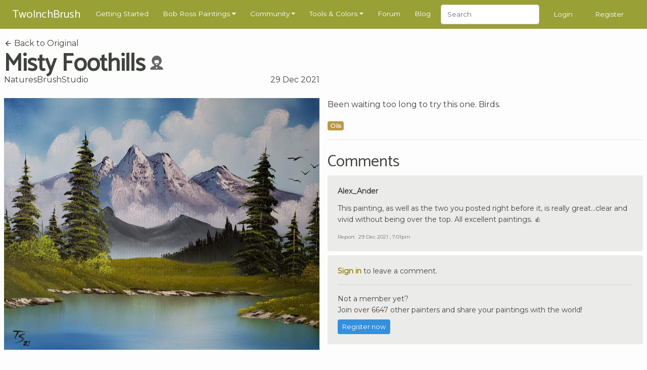

--- FILE ---
content_type: image/svg+xml
request_url: https://unpkg.com/ionicons@4.5.5/dist/ionicons/svg/md-images.svg
body_size: -224
content:
<svg xmlns="http://www.w3.org/2000/svg" viewBox="0 0 512 512"><path d="M457.6 140.2l-82.5-4-4.8-53.8c-1-11.3-11.1-19.2-22.9-18.3L51.5 88.4c-11.8 1-20.3 10.5-19.4 21.7l21.2 235.8c1 11.3 11.2 19.2 22.9 18.3l15-1.2-2.4 45.8c-.6 12.6 9.2 22.8 22.4 23.5L441.3 448c13.2.6 24.1-8.6 24.8-21.2L480 163.5c.6-12.5-9.3-22.7-22.4-23.3zm-354.9 5.3l-7.1 134.8L78.1 305 62 127v-.5-.5c1-5 4.4-9 9.6-9.4l261-21.4c5.2-.4 9.7 3 10.5 7.9 0 .2.3.2.3.4 0 .1.3.2.3.4l2.7 30.8-219-10.5c-13.2-.4-24.1 8.8-24.7 21.3zm334 236.9l-84.8-99.5-37.4 34.3-69.2-80.8-122.7 130.7L133 168v-.4c1-5.4 6.2-9.3 11.9-9l291.2 14c5.8.3 10.3 4.7 10.4 10.2 0 .2.3.3.3.5l-10.1 199.1z"/><path d="M384 256c17.6 0 32-14.4 32-32s-14.3-32-32-32c-17.6 0-32 14.3-32 32s14.3 32 32 32z"/></svg>